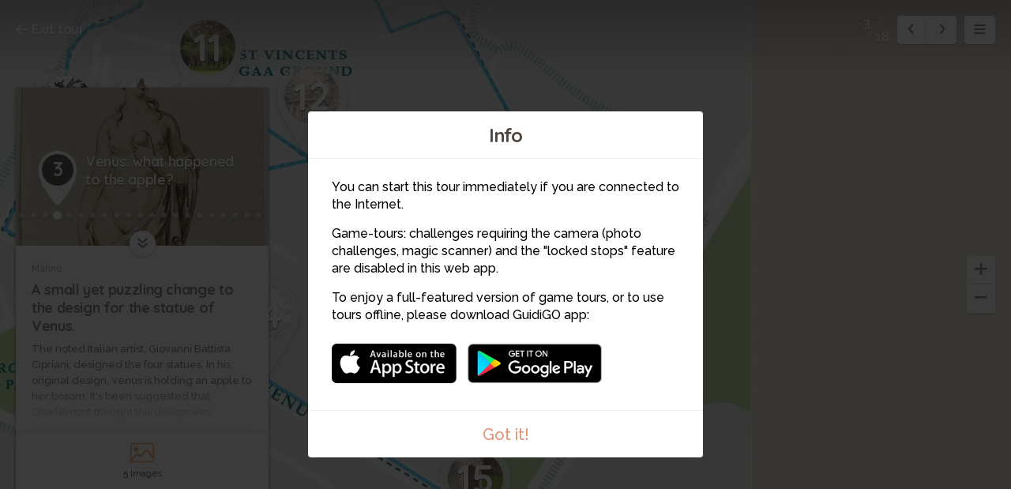

--- FILE ---
content_type: text/html; charset=utf-8
request_url: https://www.guidigo.com/Web-new/Paradise-Lost-Lord-Charlemont-s-Garden-at-Marino/pqt1S-k9uAA/stop/3/Venus-what-happened-to-the-apple
body_size: 66304
content:



<!DOCTYPE html>

<html lang="en">
<head>
    <meta charset="utf-8">
    <meta http-equiv="x-ua-compatible" content="ie=edge">
    <title>Venus: what happened to the apple?</title>
    <meta name="description" content="A small yet puzzling change to the design for the statue of Venus.">
    <meta name="viewport" content="width=device-width, initial-scale=1, maximum-scale=1">
    
    <link rel="manifest" href="/PWA/pqt1S-k9uAA/manifest.json">


<link href="/Content/webapp-new-indoor?v=cpHBCM7Ce8Mo7rlBj36HWyaQzNGyvTqIK1Q5SDHdTLY1" rel="stylesheet"/>

    <script src="/Scripts/vendor/modernizr-custom.js"></script>
    

    <!-- Google Tag Manager -->
    <script>
        (function (w, d, s, l, i) {
            w[l] = w[l] || []; w[l].push({
                'gtm.start':
                    new Date().getTime(), event: 'gtm.js'
            }); var f = d.getElementsByTagName(s)[0],
                j = d.createElement(s), dl = l != 'dataLayer' ? '&l=' + l : ''; j.async = true; j.src =
                    'https://www.googletagmanager.com/gtm.js?id=' + i + dl; f.parentNode.insertBefore(j, f);
        })(window, document, 'script', 'dataLayer', 'GTM-5VPKCB6');</script>
    <script>
        window.dataLayer = window.dataLayer || [];
        function gtag() { dataLayer.push(arguments); }
        //gtag('js', new Date());
        //gtag('config', 'UA-22671944-1');


    </script>
    <!-- End Google Tag Manager -->

</head>
<body>
    <!-- Google Tag Manager (noscript) -->
    <noscript>
        <iframe src="https://www.googletagmanager.com/ns.html?id=GTM-5VPKCB6"
                height="0" width="0" style="display:none;visibility:hidden"></iframe>
    </noscript>
    <!-- End Google Tag Manager (noscript) -->
    <div class="container">

        <div class="menu-wrap">

            <div class="tour-title">
                <img src="/Image/DownloadImageForDevice/tour_cover_35f76731-be14-4be1-85a0-c33b602046a4.jpeg/publish/300" alt="">
            </div>
            <h2 class="tour-title-text">
                Paradise Lost: Lord Charlemont&#39;s Garden at Marino
            </h2>
            <aside class="tour-author group">
                <a href="#" class="author-img">
                    <img src="/Image/DownloadImageForDevice/thumbauthor-pic6c59c76b-a314-46f6-ae90-80e882b2fadd.jpeg/publish/60" alt="">
                </a>
                <div class="author-desc">
                    <h4><a href="/author/The-OPW/axZdzilUpb1QYFKr_U1pAeYq1ZNvtVgMAUrHulQxtIbYlOiDRONrgA" itemprop="url" target="_blank">The OPW</a></h4>
                    <p class="author-desc-text" itemprop="description">
                        Ireland&#39;s National Monuments &amp; Historic Properties
                    </p>
                    <span class="a-label" style="background-color:#23A7F1">
                        Official Content
                    </span>
                </div>
            </aside>
            <nav class="menu">
                            <h3 class="section-title">Marino</h3>
    <ul class="tour-list">
            <li class="tour-list-item stop-0">
                <a href="/Web-new/Paradise-Lost-Lord-Charlemont-s-Garden-at-Marino/pqt1S-k9uAA/stop/1/Introduction-and-welcome" data-url="/Web/Paradise-Lost-Lord-Charlemont-s-Garden-at-Marino/pqt1S-k9uAA/CURRENT_MODE_VIEW/1/Introduction-and-welcome" data-index="0" class="stop-item-link">
                    <div class="sl-img" style="background-image: url('/Image/DownloadImageForDevice/stop_thumb_a0198a9c-1bcc-41ee-b57c-eb9815e7bd6f.jpeg/publish/70')">
                        1
                    </div>
                    <div class="sl-desc">
                        <div class="sl-desc-inside">
                            <h3>Introduction and welcome</h3>
                            <div class="sl-desc-meta">
                                    <span>4 min</span>
                            </div>
                        </div>
                    </div>
                </a>
            </li>
            <li class="tour-list-item stop-1">
                <a href="/Web-new/Paradise-Lost-Lord-Charlemont-s-Garden-at-Marino/pqt1S-k9uAA/stop/2/The-Casino-on-the-hill" data-url="/Web/Paradise-Lost-Lord-Charlemont-s-Garden-at-Marino/pqt1S-k9uAA/CURRENT_MODE_VIEW/2/The-Casino-on-the-hill" data-index="1" class="stop-item-link">
                    <div class="sl-img" style="background-image: url('/Image/DownloadImageForDevice/stop_thumb_1d9bdec1-5634-437e-b431-27734d96d608.jpeg/publish/70')">
                        2
                    </div>
                    <div class="sl-desc">
                        <div class="sl-desc-inside">
                            <h3>The Casino on the hill</h3>
                            <div class="sl-desc-meta">
                                    <span>4 min</span>
                            </div>
                        </div>
                    </div>
                </a>
            </li>
            <li class="tour-list-item stop-2">
                <a href="/Web-new/Paradise-Lost-Lord-Charlemont-s-Garden-at-Marino/pqt1S-k9uAA/stop/3/Venus-what-happened-to-the-apple" data-url="/Web/Paradise-Lost-Lord-Charlemont-s-Garden-at-Marino/pqt1S-k9uAA/CURRENT_MODE_VIEW/3/Venus-what-happened-to-the-apple" data-index="2" class="stop-item-link">
                    <div class="sl-img" style="background-image: url('/Image/DownloadImageForDevice/stop_thumb_1f655887-1332-4dc4-966e-f1c8ef238ec4.jpeg/publish/70')">
                        3
                    </div>
                    <div class="sl-desc">
                        <div class="sl-desc-inside">
                            <h3>Venus: what happened to the apple?</h3>
                            <div class="sl-desc-meta">
                                    <span>2 min</span>
                            </div>
                        </div>
                    </div>
                </a>
            </li>
            <li class="tour-list-item stop-3">
                <a href="/Web-new/Paradise-Lost-Lord-Charlemont-s-Garden-at-Marino/pqt1S-k9uAA/stop/4/Secret-tunnels-and-rebel-stories" data-url="/Web/Paradise-Lost-Lord-Charlemont-s-Garden-at-Marino/pqt1S-k9uAA/CURRENT_MODE_VIEW/4/Secret-tunnels-and-rebel-stories" data-index="3" class="stop-item-link">
                    <div class="sl-img" style="background-image: url('/Image/DownloadImageForDevice/stop_thumb_11791007-e944-4195-83c7-40d91712429b.jpeg/publish/70')">
                        4
                    </div>
                    <div class="sl-desc">
                        <div class="sl-desc-inside">
                            <h3>Secret tunnels and rebel stories</h3>
                            <div class="sl-desc-meta">
                                    <span>4 min</span>
                            </div>
                        </div>
                    </div>
                </a>
            </li>
            <li class="tour-list-item stop-4">
                <a href="/Web-new/Paradise-Lost-Lord-Charlemont-s-Garden-at-Marino/pqt1S-k9uAA/stop/5/The-sad-tale-of-Poor-Nep" data-url="/Web/Paradise-Lost-Lord-Charlemont-s-Garden-at-Marino/pqt1S-k9uAA/CURRENT_MODE_VIEW/5/The-sad-tale-of-Poor-Nep" data-index="4" class="stop-item-link">
                    <div class="sl-img" style="background-image: url('/Image/DownloadImageForDevice/stop_thumb_7c8de283-d97e-49fb-a64c-cf65eb40f522.jpeg/publish/70')">
                        5
                    </div>
                    <div class="sl-desc">
                        <div class="sl-desc-inside">
                            <h3>The sad tale of &#39;Poor Nep&#39;</h3>
                            <div class="sl-desc-meta">
                                    <span>3 min</span>
                            </div>
                        </div>
                    </div>
                </a>
            </li>
            <li class="tour-list-item stop-5">
                <a href="/Web-new/Paradise-Lost-Lord-Charlemont-s-Garden-at-Marino/pqt1S-k9uAA/stop/6/Peacocks-strut-and-sheep-cut-the-grass" data-url="/Web/Paradise-Lost-Lord-Charlemont-s-Garden-at-Marino/pqt1S-k9uAA/CURRENT_MODE_VIEW/6/Peacocks-strut-and-sheep-cut-the-grass" data-index="5" class="stop-item-link">
                    <div class="sl-img" style="background-image: url('/Image/DownloadImageForDevice/stop_thumb_e7cfdd6d-8beb-4f83-9470-a7742b4a8754.jpeg/publish/70')">
                        6
                    </div>
                    <div class="sl-desc">
                        <div class="sl-desc-inside">
                            <h3>Peacocks strut and sheep cut the grass</h3>
                            <div class="sl-desc-meta">
                                    <span>3 min</span>
                            </div>
                        </div>
                    </div>
                </a>
            </li>
            <li class="tour-list-item stop-6">
                <a href="/Web-new/Paradise-Lost-Lord-Charlemont-s-Garden-at-Marino/pqt1S-k9uAA/stop/7/Lex-Hortorum-%E2%80%93-the-Law-of-the-Garden" data-url="/Web/Paradise-Lost-Lord-Charlemont-s-Garden-at-Marino/pqt1S-k9uAA/CURRENT_MODE_VIEW/7/Lex-Hortorum-%E2%80%93-the-Law-of-the-Garden" data-index="6" class="stop-item-link">
                    <div class="sl-img" style="background-image: url('/Image/DownloadImageForDevice/stop_thumb_fae331fb-c4af-4aba-ac4a-a069130dff92.jpeg/publish/70')">
                        7
                    </div>
                    <div class="sl-desc">
                        <div class="sl-desc-inside">
                            <h3>Lex Hortorum – &#39;the Law of the Garden&#39;</h3>
                            <div class="sl-desc-meta">
                                    <span>4 min</span>
                            </div>
                        </div>
                    </div>
                </a>
            </li>
            <li class="tour-list-item stop-7">
                <a href="/Web-new/Paradise-Lost-Lord-Charlemont-s-Garden-at-Marino/pqt1S-k9uAA/stop/8/Plenty-of-pineapples" data-url="/Web/Paradise-Lost-Lord-Charlemont-s-Garden-at-Marino/pqt1S-k9uAA/CURRENT_MODE_VIEW/8/Plenty-of-pineapples" data-index="7" class="stop-item-link">
                    <div class="sl-img" style="background-image: url('/Image/DownloadImageForDevice/stop_thumb_5410db7b-dc34-42ec-a903-0168bd81547b.jpeg/publish/70')">
                        8
                    </div>
                    <div class="sl-desc">
                        <div class="sl-desc-inside">
                            <h3>Plenty of pineapples</h3>
                            <div class="sl-desc-meta">
                                    <span>5 min</span>
                            </div>
                        </div>
                    </div>
                </a>
            </li>
            <li class="tour-list-item stop-8">
                <a href="/Web-new/Paradise-Lost-Lord-Charlemont-s-Garden-at-Marino/pqt1S-k9uAA/stop/9/Charlemont-the-man-and-the-name" data-url="/Web/Paradise-Lost-Lord-Charlemont-s-Garden-at-Marino/pqt1S-k9uAA/CURRENT_MODE_VIEW/9/Charlemont-the-man-and-the-name" data-index="8" class="stop-item-link">
                    <div class="sl-img" style="background-image: url('/Image/DownloadImageForDevice/stop_thumb_3a048555-7514-4b36-841e-7d274dc42fa9.jpeg/publish/70')">
                        9
                    </div>
                    <div class="sl-desc">
                        <div class="sl-desc-inside">
                            <h3>Charlemont: the man and the name</h3>
                            <div class="sl-desc-meta">
                            </div>
                        </div>
                    </div>
                </a>
            </li>
            <li class="tour-list-item stop-9">
                <a href="/Web-new/Paradise-Lost-Lord-Charlemont-s-Garden-at-Marino/pqt1S-k9uAA/stop/10/Mythical-dragons" data-url="/Web/Paradise-Lost-Lord-Charlemont-s-Garden-at-Marino/pqt1S-k9uAA/CURRENT_MODE_VIEW/10/Mythical-dragons" data-index="9" class="stop-item-link">
                    <div class="sl-img" style="background-image: url('/Image/DownloadImageForDevice/stop_thumb_fae0a20a-70ce-41cd-8c35-8df9f2cb8d67.jpeg/publish/70')">
                        10
                    </div>
                    <div class="sl-desc">
                        <div class="sl-desc-inside">
                            <h3>Mythical dragons</h3>
                            <div class="sl-desc-meta">
                            </div>
                        </div>
                    </div>
                </a>
            </li>
            <li class="tour-list-item stop-10">
                <a href="/Web-new/Paradise-Lost-Lord-Charlemont-s-Garden-at-Marino/pqt1S-k9uAA/stop/11/Venerable-oak-trees" data-url="/Web/Paradise-Lost-Lord-Charlemont-s-Garden-at-Marino/pqt1S-k9uAA/CURRENT_MODE_VIEW/11/Venerable-oak-trees" data-index="10" class="stop-item-link">
                    <div class="sl-img" style="background-image: url('/Image/DownloadImageForDevice/stop_thumb_b5e1d2e9-d12a-419e-92d6-0af00b82cb42.jpeg/publish/70')">
                        11
                    </div>
                    <div class="sl-desc">
                        <div class="sl-desc-inside">
                            <h3>Venerable oak trees</h3>
                            <div class="sl-desc-meta">
                            </div>
                        </div>
                    </div>
                </a>
            </li>
            <li class="tour-list-item stop-11">
                <a href="/Web-new/Paradise-Lost-Lord-Charlemont-s-Garden-at-Marino/pqt1S-k9uAA/stop/12/The-unusual-Gothic-Room-and-Hermitage" data-url="/Web/Paradise-Lost-Lord-Charlemont-s-Garden-at-Marino/pqt1S-k9uAA/CURRENT_MODE_VIEW/12/The-unusual-Gothic-Room-and-Hermitage" data-index="11" class="stop-item-link">
                    <div class="sl-img" style="background-image: url('/Image/DownloadImageForDevice/stop_thumb_0dd39558-7fe1-4814-aca6-fea551899fc5.jpeg/publish/70')">
                        12
                    </div>
                    <div class="sl-desc">
                        <div class="sl-desc-inside">
                            <h3>The unusual Gothic Room and Hermitage</h3>
                            <div class="sl-desc-meta">
                            </div>
                        </div>
                    </div>
                </a>
            </li>
            <li class="tour-list-item stop-12">
                <a href="/Web-new/Paradise-Lost-Lord-Charlemont-s-Garden-at-Marino/pqt1S-k9uAA/stop/13/A-new-era-at-Marino" data-url="/Web/Paradise-Lost-Lord-Charlemont-s-Garden-at-Marino/pqt1S-k9uAA/CURRENT_MODE_VIEW/13/A-new-era-at-Marino" data-index="12" class="stop-item-link">
                    <div class="sl-img" style="background-image: url('/Image/DownloadImageForDevice/stop_thumb_d15ea9e0-4d41-4968-ae9d-2cc4191ff936.jpeg/publish/70')">
                        13
                    </div>
                    <div class="sl-desc">
                        <div class="sl-desc-inside">
                            <h3>A new era at Marino</h3>
                            <div class="sl-desc-meta">
                            </div>
                        </div>
                    </div>
                </a>
            </li>
            <li class="tour-list-item stop-13">
                <a href="/Web-new/Paradise-Lost-Lord-Charlemont-s-Garden-at-Marino/pqt1S-k9uAA/stop/14/Ireland%E2%80%99s-first-garden-suburb" data-url="/Web/Paradise-Lost-Lord-Charlemont-s-Garden-at-Marino/pqt1S-k9uAA/CURRENT_MODE_VIEW/14/Ireland%E2%80%99s-first-garden-suburb" data-index="13" class="stop-item-link">
                    <div class="sl-img" style="background-image: url('/Image/DownloadImageForDevice/stop_thumb_4895b4a6-87d5-464b-b193-d5874eef8114.jpeg/publish/70')">
                        14
                    </div>
                    <div class="sl-desc">
                        <div class="sl-desc-inside">
                            <h3>Ireland’s first garden suburb</h3>
                            <div class="sl-desc-meta">
                            </div>
                        </div>
                    </div>
                </a>
            </li>
            <li class="tour-list-item stop-14">
                <a href="/Web-new/Paradise-Lost-Lord-Charlemont-s-Garden-at-Marino/pqt1S-k9uAA/stop/15/Milestones-in-history" data-url="/Web/Paradise-Lost-Lord-Charlemont-s-Garden-at-Marino/pqt1S-k9uAA/CURRENT_MODE_VIEW/15/Milestones-in-history" data-index="14" class="stop-item-link">
                    <div class="sl-img" style="background-image: url('/Image/DownloadImageForDevice/stop_thumb_2d91db54-1e14-477b-b0c9-9e71ea6856b4.jpeg/publish/70')">
                        15
                    </div>
                    <div class="sl-desc">
                        <div class="sl-desc-inside">
                            <h3>Milestones in history</h3>
                            <div class="sl-desc-meta">
                            </div>
                        </div>
                    </div>
                </a>
            </li>
            <li class="tour-list-item stop-15">
                <a href="/Web-new/Paradise-Lost-Lord-Charlemont-s-Garden-at-Marino/pqt1S-k9uAA/stop/16/Charlemont-s-Marino-House" data-url="/Web/Paradise-Lost-Lord-Charlemont-s-Garden-at-Marino/pqt1S-k9uAA/CURRENT_MODE_VIEW/16/Charlemont-s-Marino-House" data-index="15" class="stop-item-link">
                    <div class="sl-img" style="background-image: url('/Image/DownloadImageForDevice/thumbstop-thumb1ecebca0-4add-46c1-8fcb-7bf815352ff5.jpeg/publish/70')">
                        16
                    </div>
                    <div class="sl-desc">
                        <div class="sl-desc-inside">
                            <h3>Charlemont&#39;s Marino House</h3>
                            <div class="sl-desc-meta">
                            </div>
                        </div>
                    </div>
                </a>
            </li>
            <li class="tour-list-item stop-16">
                <a href="/Web-new/Paradise-Lost-Lord-Charlemont-s-Garden-at-Marino/pqt1S-k9uAA/stop/17/Marino-Crescent-known-locally-as-Spite-Crescent" data-url="/Web/Paradise-Lost-Lord-Charlemont-s-Garden-at-Marino/pqt1S-k9uAA/CURRENT_MODE_VIEW/17/Marino-Crescent-known-locally-as-Spite-Crescent" data-index="16" class="stop-item-link">
                    <div class="sl-img" style="background-image: url('/Image/DownloadImageForDevice/thumbstop-thumb6b75b9da-5083-421c-b9b9-7553ddd9088f.jpeg/publish/70')">
                        17
                    </div>
                    <div class="sl-desc">
                        <div class="sl-desc-inside">
                            <h3>Marino Crescent, known locally as &#39;Spite Crescent&#39;</h3>
                            <div class="sl-desc-meta">
                            </div>
                        </div>
                    </div>
                </a>
            </li>
            <li class="tour-list-item stop-17">
                <a href="/Web-new/Paradise-Lost-Lord-Charlemont-s-Garden-at-Marino/pqt1S-k9uAA/stop/18/Original-site-of-the-main-Dragon-Gates" data-url="/Web/Paradise-Lost-Lord-Charlemont-s-Garden-at-Marino/pqt1S-k9uAA/CURRENT_MODE_VIEW/18/Original-site-of-the-main-Dragon-Gates" data-index="17" class="stop-item-link">
                    <div class="sl-img" style="background-image: url('/Image/DownloadImageForDevice/thumbstop-thumb3dd57294-65a8-428e-ae9d-6a69400746d9.jpeg/publish/70')">
                        18
                    </div>
                    <div class="sl-desc">
                        <div class="sl-desc-inside">
                            <h3>Original site of the main &#39;Dragon Gates&#39;</h3>
                            <div class="sl-desc-meta">
                            </div>
                        </div>
                    </div>
                </a>
            </li>
    </ul>

                
            </nav>
            <!-- <button class="close-button" id="close-button">Close Menu</button> -->

        </div> <!-- .menu-wrap -->

        <div class="content-wrap">

            <div class="content">

                <div class="map-container">
                    <div id="map"></div>
                    <div id="panorama-main-container" style="width:100%; height:100%">
                        <div id="panorama-container" style="width:100%; height:100%"></div>
                    </div>
                    <iframe id="sketchfab-container" style="width:100%; height:100%; display:none; position:absolute; top:0px;"></iframe>
                </div> <!-- .map-container -->

                <a href="https://guidigowebsite.azurewebsites.net:443//Tour/Dublin/Ireland/Paradise-Lost-Lord-Charlemont-s-Garden-at-Marino/pqt1S-k9uAA" class="exit-tour">
                    <svg aria-labelledby="title" class="icon-exit icon" role="img"><use xlink:href="/Content/Images/svg/svg.svg#exit" xmlns:xlink="http://www.w3.org/1999/xlink"></use></svg>
                    Exit tour
                </a>

                <div class="stop-meta">
                    <div class="stop-meta-item stop-meta-nums dn">
                        <span class="stop-meta-curr">2</span>
                        <span class="stop-meta-tot">18</span>
                    </div>
                    <div class="stop-meta-item stop-meta-switch">
                        <a href="#" class="stop-meta-arr stop-meta-arr-left">
                            <svg aria-labelledby="title" class="icon-left-mini icon" role="img"><use xlink:href="/Content/Images/svg/svg.svg#left-mini" xmlns:xlink="http://www.w3.org/1999/xlink"></use></svg>
                        </a>
                        <a href="#" class="stop-meta-arr stop-meta-arr-right">
                            <svg aria-labelledby="title" class="icon-right-mini icon" role="img"><use xlink:href="/Content/Images/svg/svg.svg#right-mini" xmlns:xlink="http://www.w3.org/1999/xlink"></use></svg>
                        </a>
                    </div>
                    <a href="#" class="stop-meta-item stop-meta-menu">
                        <svg aria-labelledby="title" class="icon-hamburger icon" role="img"><use xlink:href="/Content/Images/svg/svg.svg#hamburger" xmlns:xlink="http://www.w3.org/1999/xlink"></use></svg>
                    </a>
                </div>

                <div class="map-zoom" style="z-index:2;">
                    <a href="#" class="map-zoom-link map-zoom-plus">
                        <svg aria-labelledby="title" class="icon-plus icon" role="img"><use xlink:href="/Content/Images/svg/svg.svg#plus" xmlns:xlink="http://www.w3.org/1999/xlink"></use></svg>
                    </a>
                    <a href="#" class="map-zoom-link map-zoom-minus">
                        <svg aria-labelledby="title" class="icon-minus icon" role="img"><use xlink:href="/Content/Images/svg/svg.svg#minus" xmlns:xlink="http://www.w3.org/1999/xlink"></use></svg>
                    </a>
                </div>


                    <div class="map-control">

                        <a href="#" class="map-control-item map-control-map" style="display:none">
                            <svg aria-labelledby="title" class="icon-map icon" role="img"><use xlink:href="/Content/Images/svg/svg.svg#map" xmlns:xlink="http://www.w3.org/1999/xlink"></use></svg>
                        </a>
                        <a href="#" class="map-control-item map-control-sat" style="display:none">
                            <svg aria-labelledby="title" class="icon-sat icon" role="img"><use xlink:href="/Content/Images/svg/svg.svg#sat" xmlns:xlink="http://www.w3.org/1999/xlink"></use></svg>
                        </a>
                        <a href="#" class="map-control-item map-control-street" style="display:none">
                            <svg aria-labelledby="title" class="icon-street icon" role="img"><use xlink:href="/Content/Images/svg/svg.svg#street" xmlns:xlink="http://www.w3.org/1999/xlink"></use></svg>
                        </a>
                        <a href="#" class="map-control-item map-control-center" style="display:none">
                            <svg aria-labelledby="title" class="icon-center icon" role="img"><use xlink:href="/Content/Images/svg/svg.svg#center" xmlns:xlink="http://www.w3.org/1999/xlink"></use></svg>
                        </a>

                    </div>

                <div class="overlay overlay-images">

                    <div class="overlay-content">

                            <div class="overlay-controls">
        <a href="#" class="slider-left slider-images-left">
            <svg aria-labelledby="title" class="icon-left icon" role="img"><use xlink:href="/Content/Images/svg/svg.svg#left" xmlns:xlink="http://www.w3.org/1999/xlink"></use></svg>

        </a>
        <a href="#" class="slider-right slider-images-right">
            <svg aria-labelledby="title" class="icon-right icon" role="img"><use xlink:href="/Content/Images/svg/svg.svg#right" xmlns:xlink="http://www.w3.org/1999/xlink"></use></svg>
        </a>
        <a href="#" class="overlay-close overlay-images-close">
            <svg aria-labelledby="title" class="icon-close icon" role="img"><use xlink:href="/Content/Images/svg/svg.svg#close" xmlns:xlink="http://www.w3.org/1999/xlink"></use></svg>
        </a>
    </div>


                        <div class="overlay-slider">

                            <div class="overlay-slider-images">

                                <ul>
                                    <li></li>
                                </ul>

                            </div>

                        </div>

                    </div>

                </div>

                <div class="overlay overlay-panoramas">

                    <div class="overlay-content">

                            <div class="overlay-controls">
        <a href="#" class="slider-left slider-panoramas-left">
            <svg aria-labelledby="title" class="icon-left icon" role="img"><use xlink:href="/Content/Images/svg/svg.svg#left" xmlns:xlink="http://www.w3.org/1999/xlink"></use></svg>

        </a>
        <a href="#" class="slider-right slider-panoramas-right">
            <svg aria-labelledby="title" class="icon-right icon" role="img"><use xlink:href="/Content/Images/svg/svg.svg#right" xmlns:xlink="http://www.w3.org/1999/xlink"></use></svg>
        </a>
        <a href="#" class="overlay-close overlay-panoramas-close">
            <svg aria-labelledby="title" class="icon-close icon" role="img"><use xlink:href="/Content/Images/svg/svg.svg#close" xmlns:xlink="http://www.w3.org/1999/xlink"></use></svg>
        </a>
    </div>


                        <div class="overlay-slider">

                            <div class="overlay-slider-panoramas">

                                <ul>
                                    <li>
                                    </li>
                                </ul>

                            </div>

                        </div>

                    </div>

                </div>

                <div class="overlay overlay-videos">

                    <div class="overlay-content">

                            <div class="overlay-controls">
        <a href="#" class="slider-left slider-videos-left">
            <svg aria-labelledby="title" class="icon-left icon" role="img"><use xlink:href="/Content/Images/svg/svg.svg#left" xmlns:xlink="http://www.w3.org/1999/xlink"></use></svg>

        </a>
        <a href="#" class="slider-right slider-videos-right">
            <svg aria-labelledby="title" class="icon-right icon" role="img"><use xlink:href="/Content/Images/svg/svg.svg#right" xmlns:xlink="http://www.w3.org/1999/xlink"></use></svg>
        </a>
        <a href="#" class="overlay-close overlay-videos-close">
            <svg aria-labelledby="title" class="icon-close icon" role="img"><use xlink:href="/Content/Images/svg/svg.svg#close" xmlns:xlink="http://www.w3.org/1999/xlink"></use></svg>
        </a>
    </div>



                        <div class="overlay-slider">

                            <div class="overlay-slider-videos">

                                <ul>
                                    <li></li>
                                </ul>

                            </div>

                        </div>

                    </div>

                </div>
                <div class="overlay overlay-challenges one">
                    <div class="overlay-content" style="display: flex; align-items: center; justify-content: center;bottom:0px">
                        <div class="overlay-controls">
                            <a href="#" class="overlay-close overlay-challenges-close">
                                <svg aria-labelledby="title" class="icon-close icon" role="img"><use xlink:href="/Content/Images/svg/svg.svg#close" xmlns:xlink="http://www.w3.org/1999/xlink"></use></svg>
                            </a>
                        </div>
                        <iframe class="iframe-challenge" data-url="//app.guidigo.com/" style="width: 90%; height: 80%; max-width:624px; display: block; background-color: white; margin: 0 auto;" frameborder="0">
                        </iframe>

                    </div>

                </div>

                <div class="stop-card animated" style="display:none">

                    <a href="#" class="stop-card-expand">
                        <svg aria-labelledby="title" class="icon-expand icon" role="img"><use xlink:href="/Content/Images/svg/svg.svg#expand" xmlns:xlink="http://www.w3.org/1999/xlink"></use></svg>
                    </a>

                    <div class="stop-card-container">
                        <div class="stop-card-content">
                            <div class="stop-card-header">
                                <img src="" alt="" class="stop-card-thumb">
                                <div class="stop-card-info">
                                    <span class="stop-card-pointer">
                                        <b></b>
                                    </span>
                                    <span class="stop-card-title">
                                        <span></span>
                                    </span>
                                </div>
                            </div>
                            <div class="stop-card-text-container">
                                <article class="stop-card-text stop-card-text-content">
                                    <span class="stop-card-distance">a</span>
                                    <span class="stop-card-address">a</span>
                                    <h3 class="stop-card-subtitle">a</h3>
                                    <div class="stop-card-desc">
                                        aa
                                    </div>
                                </article>
                                <article class="stop-card-loading stop-card-text dn">
                                    <div class="timeline-wrapper">
                                        <div class="timeline-item">
                                            <div class="animated-background">
                                                <div class="background-masker mask-top"></div>
                                                <div class="background-masker mask-top-2"></div>
                                                <div class="background-masker mask-top-3"></div>
                                                <div class="background-masker mask-top-4"></div>
                                                <div class="background-masker mask-top-5"></div>
                                                <div class="background-masker mask-text-1"></div>
                                                <div class="background-masker mask-text-1b"></div>
                                                <div class="background-masker mask-text-2"></div>
                                                <div class="background-masker mask-text-2b"></div>
                                                <div class="background-masker mask-text-3"></div>
                                                <div class="background-masker mask-text-3b"></div>
                                                <div class="background-masker mask-text-4"></div>
                                                <div class="background-masker mask-text-4b"></div>
                                                <div class="background-masker mask-text-5"></div>
                                                <div class="background-masker mask-text-6"></div>
                                                <div class="background-masker mask-text-7"></div>
                                            </div> <!-- .animated-background -->
                                        </div> <!-- .timeline-wrapper -->
                                    </div> <!-- .timeline-item -->
                                </article>
                            </div>
                            <ul class="stop-card-links">
                                <li class="col-1-2">
                                    <a href="#" class="stop-link-images">
                                        <span class="stop-link-img">
                                            <svg aria-labelledby="title" class="icon-images icon" role="img"><use xlink:href="/Content/Images/svg/svg.svg#images" xmlns:xlink="http://www.w3.org/1999/xlink"></use></svg>
                                        </span>
                                        <span class="stop-link-title">
                                            <label class="label-count">0</label> <label class="label-singular">Image</label><label class="label-plural">Images</label>
                                        </span>
                                    </a>
                                </li>
                                <li class="col-1-2">
                                    <a href="#" class="stop-link-panoramas">
                                        <span class="stop-link-img">
                                            <svg aria-labelledby="title" class="icon-panorama icon" role="img"><use xlink:href="/Content/Images/svg/svg.svg#panorama" xmlns:xlink="http://www.w3.org/1999/xlink"></use></svg>
                                        </span>
                                        <span class="stop-link-title">
                                            <label class="label-count">0</label> <label class="label-singular">Panorama</label><label class="label-plural">Panoramas</label>
                                        </span>
                                    </a>
                                </li>
                                <li class="col-1-4">
                                    <a href="#" class="stop-link-videos">
                                        <span class="stop-link-img">
                                            <svg aria-labelledby="title" class="icon-videos icon" role="img"><use xlink:href="/Content/Images/svg/svg.svg#videos" xmlns:xlink="http://www.w3.org/1999/xlink"></use></svg>
                                        </span>
                                        <span class="stop-link-title">
                                            <label class="label-count">0</label> <label class="label-singular">Video</label><label class="label-plural">Videos</label>
                                        </span>
                                    </a>
                                </li>
                                <li class="col-1-4">
                                    <a href="#" class="stop-link-challenges">
                                        <span class="stop-link-img">
                                            <svg aria-labelledby="title" class="icon-challenges icon" role="img"><use xlink:href="/Content/Images/svg/svg.svg#challenges" xmlns:xlink="http://www.w3.org/1999/xlink"></use></svg>
                                        </span>
                                        <span class="stop-link-title">
                                            <label class="label-count">0</label> <label class="label-singular">Challenge</label><label class="label-plural">Challenges</label>
                                        </span>
                                    </a>
                                </li>
                            </ul>
                        </div>
                    </div>
                    <div class="audio-player no-audio">

                        <h3 class="no-audio-title"></h3>
                        <p class="no-audio-subtitle"></p>

                    </div>

                    <div class="audio-player with-audio">

                        <div id="jquery_jplayer_1" class="jp-jplayer"></div>
                        <div id="jp_container_1" class="jp-audio" role="application" aria-label="media player">
                            <div class="jp-type-single">
                                <div class="jp-gui jp-interface">
                                    <div class="jp-controls">
                                        <a class="jp-play play-container" role="button" tabindex="0">
                                            <span class="play-btn">
                                                <span class="pause-btn"></span>
                                            </span>
                                        </a>
                                    </div>
                                    <div class="player-title">

                                    </div>
                                    <div class="jp-time-holder player-time-holder">
                                        <div class="jp-current-time player-time-current" role="timer" aria-label="time">&nbsp;</div>
                                        <div class="jp-duration player-time-duration" role="timer" aria-label="duration">&nbsp;</div>
                                    </div>
                                    <div class="jp-progress player-progress">
                                        <div class="jp-seek-bar">
                                            <div class="jp-play-bar"></div>
                                        </div>
                                        
                                    </div>
                                    
                                </div>
                                
                            </div>
                        </div>

                    </div>

                </div> <!-- .stop-card -->
                <img src="/Content/Images/svg/guidigo-logo.svg" class="guidigo-logo">
            </div> <!-- .content -->

        </div> <!-- .content-wrap -->
        
        <div id="modal-intro" class="modal modal-no-x zoom-anim-dialog mfp-hide">
            <h2 class="modal-title">
                Info
            </h2>
            <div class="modal-content">
                <div class="modal-info">
<p>You can start this tour immediately if you are connected to the Internet.</p>
<p>Game-tours: challenges requiring the camera (photo challenges, magic scanner) and the "locked stops" feature are disabled in this web app.</p>
<p>To enjoy a full-featured version of game tours, or to use tours offline, please download GuidiGO app:</p>                    <a href="https://itunes.apple.com/app/guidigo/id540673423?mt=8" class="itunes-link store-link"><img src="/Content/Images/png/app-store.png"></a>
                    <a href="https://play.google.com/store/apps/details?id=com.guidigo" class="googleplay-link store-link"><img src="/Content/Images/png/google-play.png"></a>
                </div>
            </div>
            <a href="#" class="modal-end modal-close">
                Got it!
            </a>
        </div> <!-- .md-modal -->

        <div class="notification-container">
            <div class="notification">
                There is no Street View for this place.
            </div>
        </div>
        <div class="dn">
            <a href="#" class="image-dot-notification image-dot-notification-template">
                Show image
            </a>
        </div>

        <div class="mobile-credits">
            <div class="mc-inside">
                <h5 class="mc-title">Credits:</h5>
                <p class="mc-content">Lorem ipsum dolor sit amet.</p>
            </div>
        </div>
    </div> <!-- .container -->
    <script>var strMessageGeolocationError = "Turn on Location Services to allow \GuidiGO\ to determine your location.";</script>

    <script>


        var guidigo = {
            baseUrl: '/',
            imageUrl: function (image, size, type) {
                if ($.jPlayer.platform.mobile)
                    size = size/2;

                return '/Image/DownloadImageForDevice/' + image + "/" + (type ? type : "thumb") + "/" + size;
            },
            panoTilesUrl: function(image){
                return "https://guidigo.blob.core.windows.net/panoramas-tiles/" + image + "/";
            },
            videoUrl: function (video) {
                return '/Blob/Video/' + video;
            },
            onloadStop : 2,
            tourId: 'pqt1S-k9uAA'
            , tourName: 'Paradise Lost: Lord Charlemont\'s Garden at Marino'
            , tourNameUrl: 'Paradise-Lost-Lord-Charlemont-s-Garden-at-Marino'
            , mode: 'stop'
            , panoMode: 'image'
            , demo: false
            , map : {
                mapType: 'custom',
                isStopHidden: false, // false,
                withRoute: true,
                stops: [],
                waypoints: [],
                maps: [],
                mode: 'Stop',
                streeviewMode: Modernizr.webgl ? "webgl" : 'html5'
            }
            , lang: "en"
        };

        guidigo.map.waypoints = [{"waypointID":173232,"encryptLinkID":"MlPNpO2S7j4","encryptMapID":"1rprco2-e00","linkID":106683,"linkTo":"stop","order":100,"latitude":0.0,"longitude":0.0,"x":0.61068534851074219,"y":0.37643047542797881,"mapID":4724},{"waypointID":173233,"encryptLinkID":"bkRQ46rMxNM","encryptMapID":"1rprco2-e00","linkID":106684,"linkTo":"stop","order":200,"latitude":0.0,"longitude":0.0,"x":0.60553550720214833,"y":0.3751300319672507,"mapID":4724},{"waypointID":173234,"encryptLinkID":"jlKItLHxRBI","encryptMapID":"1rprco2-e00","linkID":106685,"linkTo":"stop","order":300,"latitude":0.0,"longitude":0.0,"x":0.60811042785644531,"y":0.38683402632218833,"mapID":4724},{"waypointID":173235,"encryptLinkID":"K3WqJ1kAr78","encryptMapID":"1rprco2-e00","linkID":106686,"linkTo":"stop","order":400,"latitude":0.0,"longitude":0.0,"x":0.60167312622070312,"y":0.381632250164603,"mapID":4724},{"waypointID":173236,"encryptLinkID":"AQelluXgqJ4","encryptMapID":"1rprco2-e00","linkID":106687,"linkTo":"stop","order":500,"latitude":0.0,"longitude":0.0,"x":0.61948299407958973,"y":0.37025336979029122,"mapID":4724},{"waypointID":173237,"encryptLinkID":"Mfy24V5Lm7A","encryptMapID":"1rprco2-e00","linkID":106688,"linkTo":"stop","order":600,"latitude":0.0,"longitude":0.0,"x":0.62699317932128906,"y":0.3231123691178156,"mapID":4724},{"waypointID":173238,"encryptLinkID":"sYr4SLXH_xc","encryptMapID":"1rprco2-e00","linkID":106689,"linkTo":"stop","order":700,"latitude":0.0,"longitude":0.0,"x":0.65660476684570312,"y":0.33741721140231973,"mapID":4724},{"waypointID":173248,"encryptLinkID":"","encryptMapID":"1rprco2-e00","linkID":null,"linkTo":null,"order":701,"latitude":0.0,"longitude":0.0,"x":0.68106651306152344,"y":0.31986127023014155,"mapID":4724},{"waypointID":173245,"encryptLinkID":"","encryptMapID":"1rprco2-e00","linkID":null,"linkTo":null,"order":702,"latitude":0.0,"longitude":0.0,"x":0.70209503173828125,"y":0.30295556592146677,"mapID":4724},{"waypointID":173247,"encryptLinkID":"","encryptMapID":"1rprco2-e00","linkID":null,"linkTo":null,"order":703,"latitude":0.0,"longitude":0.0,"x":0.69179534912109375,"y":0.29255206396059708,"mapID":4724},{"waypointID":173244,"encryptLinkID":"","encryptMapID":"1rprco2-e00","linkID":null,"linkTo":null,"order":704,"latitude":0.0,"longitude":0.0,"x":0.68063735961914062,"y":0.28865075239655,"mapID":4724},{"waypointID":173243,"encryptLinkID":"","encryptMapID":"1rprco2-e00","linkID":null,"linkTo":null,"order":705,"latitude":0.0,"longitude":0.0,"x":0.66475868225097656,"y":0.28409922340095972,"mapID":4724},{"waypointID":173242,"encryptLinkID":"","encryptMapID":"1rprco2-e00","linkID":null,"linkTo":null,"order":706,"latitude":0.0,"longitude":0.0,"x":0.6488800048828125,"y":0.27889747752013472,"mapID":4724},{"waypointID":173241,"encryptLinkID":"","encryptMapID":"1rprco2-e00","linkID":null,"linkTo":null,"order":707,"latitude":0.0,"longitude":0.0,"x":0.63300132751464844,"y":0.27369573329628227,"mapID":4724},{"waypointID":173240,"encryptLinkID":"","encryptMapID":"1rprco2-e00","linkID":null,"linkTo":null,"order":708,"latitude":0.0,"longitude":0.0,"x":0.6145477294921875,"y":0.23793378757033179,"mapID":4724},{"waypointID":173239,"encryptLinkID":"9U5uL3btn1U","encryptMapID":"1rprco2-e00","linkID":106690,"linkTo":"stop","order":800,"latitude":0.0,"longitude":0.0,"x":0.5767822265625,"y":0.13715058031345528,"mapID":4724},{"waypointID":173252,"encryptLinkID":"","encryptMapID":"1rprco2-e00","linkID":null,"linkTo":null,"order":801,"latitude":0.0,"longitude":0.0,"x":0.57206153869628906,"y":0.13064846253717743,"mapID":4724},{"waypointID":173251,"encryptLinkID":"","encryptMapID":"1rprco2-e00","linkID":null,"linkTo":null,"order":802,"latitude":0.0,"longitude":0.0,"x":0.53687095642089844,"y":0.15015482513653267,"mapID":4724},{"waypointID":173253,"encryptLinkID":"","encryptMapID":"1rprco2-e00","linkID":null,"linkTo":null,"order":803,"latitude":0.0,"longitude":0.0,"x":0.50897598266601562,"y":0.062376418798263056,"mapID":4724},{"waypointID":173250,"encryptLinkID":"","encryptMapID":"1rprco2-e00","linkID":null,"linkTo":null,"order":804,"latitude":0.0,"longitude":0.0,"x":0.49180984497070312,"y":0.050672676388362148,"mapID":4724},{"waypointID":173254,"encryptLinkID":"","encryptMapID":"1rprco2-e00","linkID":null,"linkTo":null,"order":805,"latitude":0.0,"longitude":0.0,"x":0.44803619384765625,"y":0.038318738050142409,"mapID":4724},{"waypointID":173255,"encryptLinkID":"","encryptMapID":"1rprco2-e00","linkID":null,"linkTo":null,"order":806,"latitude":0.0,"longitude":0.0,"x":0.42786598205566395,"y":0.041569773252991826,"mapID":4724},{"waypointID":173249,"encryptLinkID":"5NLhiujadbo","encryptMapID":"1rprco2-e00","linkID":106691,"linkTo":"stop","order":900,"latitude":0.0,"longitude":0.0,"x":0.40812492370605469,"y":0.055224130465239996,"mapID":4724},{"waypointID":173259,"encryptLinkID":"","encryptMapID":"1rprco2-e00","linkID":null,"linkTo":null,"order":901,"latitude":0.0,"longitude":0.0,"x":0.39739608764648438,"y":0.064327043597334765,"mapID":4724},{"waypointID":173258,"encryptLinkID":"","encryptMapID":"1rprco2-e00","linkID":null,"linkTo":null,"order":902,"latitude":0.0,"longitude":0.0,"x":0.39010047912597645,"y":0.10854128558493781,"mapID":4724},{"waypointID":173260,"encryptLinkID":"","encryptMapID":"1rprco2-e00","linkID":null,"linkTo":null,"order":903,"latitude":0.0,"longitude":0.0,"x":0.37937164306640625,"y":0.12739740481807316,"mapID":4724},{"waypointID":173257,"encryptLinkID":"","encryptMapID":"1rprco2-e00","linkID":null,"linkTo":null,"order":904,"latitude":0.0,"longitude":0.0,"x":0.36177635192871094,"y":0.1417020708322525,"mapID":4724},{"waypointID":173262,"encryptLinkID":"","encryptMapID":"1rprco2-e00","linkID":null,"linkTo":null,"order":905,"latitude":0.0,"longitude":0.0,"x":0.350189208984375,"y":0.14690376277926398,"mapID":4724},{"waypointID":173261,"encryptLinkID":"","encryptMapID":"1rprco2-e00","linkID":null,"linkTo":null,"order":906,"latitude":0.0,"longitude":0.0,"x":0.33774375915527344,"y":0.16771057497352881,"mapID":4724},{"waypointID":173265,"encryptLinkID":"","encryptMapID":"1rprco2-e00","linkID":null,"linkTo":null,"order":907,"latitude":0.0,"longitude":0.0,"x":0.33602714538574219,"y":0.19566977690714027,"mapID":4724},{"waypointID":173266,"encryptLinkID":"","encryptMapID":"1rprco2-e00","linkID":null,"linkTo":null,"order":908,"latitude":0.0,"longitude":0.0,"x":0.33516883850097645,"y":0.21062472090875328,"mapID":4724},{"waypointID":173263,"encryptLinkID":"","encryptMapID":"1rprco2-e00","linkID":null,"linkTo":null,"order":909,"latitude":0.0,"longitude":0.0,"x":0.336456298828125,"y":0.22688011181927348,"mapID":4724},{"waypointID":173264,"encryptLinkID":"","encryptMapID":"1rprco2-e00","linkID":null,"linkTo":null,"order":910,"latitude":0.0,"longitude":0.0,"x":0.313282012939453,"y":0.26914420846912224,"mapID":4724},{"waypointID":173256,"encryptLinkID":"2dHtZbls4Ys","encryptMapID":"1rprco2-e00","linkID":106692,"linkTo":"stop","order":1000,"latitude":0.0,"longitude":0.0,"x":0.33602714538574219,"y":0.276946823241369,"mapID":4724},{"waypointID":173269,"encryptLinkID":"","encryptMapID":"1rprco2-e00","linkID":null,"linkTo":null,"order":1001,"latitude":0.0,"longitude":0.0,"x":0.36520957946777344,"y":0.26849399074145008,"mapID":4724},{"waypointID":173268,"encryptLinkID":"","encryptMapID":"1rprco2-e00","linkID":null,"linkTo":null,"order":1002,"latitude":0.0,"longitude":0.0,"x":0.37379264831542969,"y":0.21582644409029694,"mapID":4724},{"waypointID":173267,"encryptLinkID":"9cGcRvk65ao","encryptMapID":"1rprco2-e00","linkID":106693,"linkTo":"stop","order":1100,"latitude":0.0,"longitude":0.0,"x":0.42400360107421875,"y":0.22427924809825295,"mapID":4724},{"waypointID":173271,"encryptLinkID":"","encryptMapID":"1rprco2-e00","linkID":null,"linkTo":null,"order":1101,"latitude":0.0,"longitude":0.0,"x":0.45061111450195312,"y":0.23143162439884035,"mapID":4724},{"waypointID":173270,"encryptLinkID":"pj7eVpqfAYw","encryptMapID":"1rprco2-e00","linkID":106694,"linkTo":"stop","order":1200,"latitude":0.0,"longitude":0.0,"x":0.48837661743164062,"y":0.26979442622300975,"mapID":4724},{"waypointID":173275,"encryptLinkID":"","encryptMapID":"1rprco2-e00","linkID":null,"linkTo":null,"order":1201,"latitude":0.0,"longitude":0.0,"x":0.46091079711914062,"y":0.27889747752013472,"mapID":4724},{"waypointID":173274,"encryptLinkID":"","encryptMapID":"1rprco2-e00","linkID":null,"linkTo":null,"order":1202,"latitude":0.0,"longitude":0.0,"x":0.44331550598144531,"y":0.27174507964201378,"mapID":4724},{"waypointID":173273,"encryptLinkID":"","encryptMapID":"1rprco2-e00","linkID":null,"linkTo":null,"order":1203,"latitude":0.0,"longitude":0.0,"x":0.44074058532714844,"y":0.32831412860064413,"mapID":4724},{"waypointID":173276,"encryptLinkID":"","encryptMapID":"1rprco2-e00","linkID":null,"linkTo":null,"order":1204,"latitude":0.0,"longitude":0.0,"x":0.4085540771484375,"y":0.28930097092685436,"mapID":4724},{"waypointID":173272,"encryptLinkID":"wKhsh_U_mJ4","encryptMapID":"1rprco2-e00","linkID":106695,"linkTo":"stop","order":1300,"latitude":0.0,"longitude":0.0,"x":0.38709640502929676,"y":0.27824725940130257,"mapID":4724},{"waypointID":173281,"encryptLinkID":"","encryptMapID":"1rprco2-e00","linkID":null,"linkTo":null,"order":1301,"latitude":0.0,"longitude":0.0,"x":0.36134719848632812,"y":0.27889746427536011,"mapID":4724},{"waypointID":173282,"encryptLinkID":"","encryptMapID":"1rprco2-e00","linkID":null,"linkTo":null,"order":1302,"latitude":0.0,"longitude":0.0,"x":0.33259391784667969,"y":0.28409922340095972,"mapID":4724},{"waypointID":173280,"encryptLinkID":"","encryptMapID":"1rprco2-e00","linkID":null,"linkTo":null,"order":1303,"latitude":0.0,"longitude":0.0,"x":0.31499862670898438,"y":0.28084813203190018,"mapID":4724},{"waypointID":173278,"encryptLinkID":"","encryptMapID":"1rprco2-e00","linkID":null,"linkTo":null,"order":1304,"latitude":0.0,"longitude":0.0,"x":0.29826164245605469,"y":0.3348163366317749,"mapID":4724},{"waypointID":173279,"encryptLinkID":"","encryptMapID":"1rprco2-e00","linkID":null,"linkTo":null,"order":1305,"latitude":0.0,"longitude":0.0,"x":0.37851333618164062,"y":0.41089225919103656,"mapID":4724},{"waypointID":173277,"encryptLinkID":"Gk02p5HuVMI","encryptMapID":"1rprco2-e00","linkID":106696,"linkTo":"stop","order":1400,"latitude":0.0,"longitude":0.0,"x":0.45833587646484375,"y":0.474614201946717,"mapID":4724},{"waypointID":173284,"encryptLinkID":"","encryptMapID":"1rprco2-e00","linkID":null,"linkTo":null,"order":1401,"latitude":0.0,"longitude":0.0,"x":0.60381889343261719,"y":0.61506317414374,"mapID":4724},{"waypointID":173285,"encryptLinkID":"","encryptMapID":"1rprco2-e00","linkID":null,"linkTo":null,"order":1402,"latitude":0.0,"longitude":0.0,"x":0.60381889343261719,"y":0.62741751616169461,"mapID":4724},{"waypointID":173283,"encryptLinkID":"zDQFKu8D3Qk","encryptMapID":"1rprco2-e00","linkID":106697,"linkTo":"stop","order":1500,"latitude":0.0,"longitude":0.0,"x":0.58922767639160156,"y":0.62806774482411387,"mapID":4724},{"waypointID":173286,"encryptLinkID":"apfVdLjb9XA","encryptMapID":"1rprco2-e00","linkID":106698,"linkTo":"stop","order":1600,"latitude":0.0,"longitude":0.0,"x":0.47507286071777344,"y":0.69764228409951734,"mapID":4724},{"waypointID":173288,"encryptLinkID":"","encryptMapID":"1rprco2-e00","linkID":null,"linkTo":null,"order":1601,"latitude":0.0,"longitude":0.0,"x":0.57935714721679676,"y":0.63912163410971023,"mapID":4724},{"waypointID":173287,"encryptLinkID":"3c7th4YaI7I","encryptMapID":"1rprco2-e00","linkID":106699,"linkTo":"stop","order":1700,"latitude":0.0,"longitude":0.0,"x":0.54545402526855458,"y":0.877106085951422,"mapID":4724},{"waypointID":173289,"encryptLinkID":"5OaDgBsgwI8","encryptMapID":"1rprco2-e00","linkID":106700,"linkTo":"stop","order":1800,"latitude":0.0,"longitude":0.0,"x":0.40640830993652344,"y":0.93562698741814621,"mapID":4724}];;
        guidigo.map.stops = [{"StopID":106683,"EncryptStopID":"MlPNpO2S7j4","Name":"Introduction and welcome","Latitude":0.0,"Longitude":0.0,"MapID":4724,"X":0.61068534851074219,"Y":0.37643047542797881,"StopOrder":1,"Thumbnail":"stop_thumb_a0198a9c-1bcc-41ee-b57c-eb9815e7bd6f.jpeg","HasAudio":true,"Duration":"3 min","Presentation":"Welcome to the Casino at Marino. Meet your guide, for an outline of our tou...","StopNameUrl":"Introduction-and-welcome","PanoHeading":null,"PanoAltitude":null,"PanoLatitude":null,"PanoLongitude":null,"PanoPitch":null,"PanoZoom":null,"PanoType":null,"PanoFile":null},{"StopID":106684,"EncryptStopID":"bkRQ46rMxNM","Name":"The Casino on the hill","Latitude":0.0,"Longitude":0.0,"MapID":4724,"X":0.60553550720214833,"Y":0.3751300319672507,"StopOrder":2,"Thumbnail":"stop_thumb_1d9bdec1-5634-437e-b431-27734d96d608.jpeg","HasAudio":true,"Duration":"3 min","Presentation":"Casino means 'little house', yet this casino is deceptively big.","StopNameUrl":"The-Casino-on-the-hill","PanoHeading":null,"PanoAltitude":null,"PanoLatitude":null,"PanoLongitude":null,"PanoPitch":null,"PanoZoom":null,"PanoType":null,"PanoFile":null},{"StopID":106685,"EncryptStopID":"jlKItLHxRBI","Name":"Venus: what happened to the apple?","Latitude":0.0,"Longitude":0.0,"MapID":4724,"X":0.60811042785644531,"Y":0.38683402632218833,"StopOrder":3,"Thumbnail":"stop_thumb_1f655887-1332-4dc4-966e-f1c8ef238ec4.jpeg","HasAudio":true,"Duration":"2 min","Presentation":"A small yet puzzling change to the design for the statue of Venus.","StopNameUrl":"Venus-what-happened-to-the-apple","PanoHeading":null,"PanoAltitude":null,"PanoLatitude":null,"PanoLongitude":null,"PanoPitch":null,"PanoZoom":null,"PanoType":null,"PanoFile":null},{"StopID":106686,"EncryptStopID":"K3WqJ1kAr78","Name":"Secret tunnels and rebel stories","Latitude":0.0,"Longitude":0.0,"MapID":4724,"X":0.60167312622070312,"Y":0.381632250164603,"StopOrder":4,"Thumbnail":"stop_thumb_11791007-e944-4195-83c7-40d91712429b.jpeg","HasAudio":true,"Duration":"3 min","Presentation":"Did this tunnel go 500 metres to Marino House? Did the rebels use it from 1...","StopNameUrl":"Secret-tunnels-and-rebel-stories","PanoHeading":null,"PanoAltitude":null,"PanoLatitude":null,"PanoLongitude":null,"PanoPitch":null,"PanoZoom":null,"PanoType":null,"PanoFile":null},{"StopID":106687,"EncryptStopID":"AQelluXgqJ4","Name":"The sad tale of 'Poor Nep'","Latitude":0.0,"Longitude":0.0,"MapID":4724,"X":0.61948299407958973,"Y":0.37025336979029122,"StopOrder":5,"Thumbnail":"stop_thumb_7c8de283-d97e-49fb-a64c-cf65eb40f522.jpeg","HasAudio":true,"Duration":"2 min","Presentation":"Did Byron write this poetic memorial for a family pet called Neptune?","StopNameUrl":"The-sad-tale-of-Poor-Nep","PanoHeading":null,"PanoAltitude":null,"PanoLatitude":null,"PanoLongitude":null,"PanoPitch":null,"PanoZoom":null,"PanoType":null,"PanoFile":null},{"StopID":106688,"EncryptStopID":"Mfy24V5Lm7A","Name":"Peacocks strut and sheep cut the grass","Latitude":0.0,"Longitude":0.0,"MapID":4724,"X":0.62699317932128906,"Y":0.3231123691178156,"StopOrder":6,"Thumbnail":"stop_thumb_e7cfdd6d-8beb-4f83-9470-a7742b4a8754.jpeg","HasAudio":true,"Duration":"2 min","Presentation":"A parkland paradise, with \"plenty of peacocks and several kinds of foreign ...","StopNameUrl":"Peacocks-strut-and-sheep-cut-the-grass","PanoHeading":null,"PanoAltitude":null,"PanoLatitude":null,"PanoLongitude":null,"PanoPitch":null,"PanoZoom":null,"PanoType":null,"PanoFile":null},{"StopID":106689,"EncryptStopID":"sYr4SLXH_xc","Name":"Lex Hortorum – 'the Law of the Garden'","Latitude":0.0,"Longitude":0.0,"MapID":4724,"X":0.65660476684570312,"Y":0.33741721140231973,"StopOrder":7,"Thumbnail":"stop_thumb_fae331fb-c4af-4aba-ac4a-a069130dff92.jpeg","HasAudio":true,"Duration":"3 min","Presentation":"Charlemont let people visit his garden . . . provided they had a carriage!","StopNameUrl":"Lex-Hortorum-–-the-Law-of-the-Garden","PanoHeading":null,"PanoAltitude":null,"PanoLatitude":null,"PanoLongitude":null,"PanoPitch":null,"PanoZoom":null,"PanoType":null,"PanoFile":null},{"StopID":106690,"EncryptStopID":"9U5uL3btn1U","Name":"Plenty of pineapples","Latitude":0.0,"Longitude":0.0,"MapID":4724,"X":0.5767822265625,"Y":0.13715058031345528,"StopOrder":8,"Thumbnail":"stop_thumb_5410db7b-dc34-42ec-a903-0168bd81547b.jpeg","HasAudio":true,"Duration":"5 min","Presentation":"These walls once protected Charlemont's large kitchen and formal garden.","StopNameUrl":"Plenty-of-pineapples","PanoHeading":null,"PanoAltitude":null,"PanoLatitude":null,"PanoLongitude":null,"PanoPitch":null,"PanoZoom":null,"PanoType":null,"PanoFile":null},{"StopID":106691,"EncryptStopID":"5NLhiujadbo","Name":"Charlemont: the man and the name","Latitude":0.0,"Longitude":0.0,"MapID":4724,"X":0.40812492370605469,"Y":0.055224130465239996,"StopOrder":9,"Thumbnail":"stop_thumb_3a048555-7514-4b36-841e-7d274dc42fa9.jpeg","HasAudio":true,"Duration":"","Presentation":"The story behind the Caulfeild and Charlemont names","StopNameUrl":"Charlemont-the-man-and-the-name","PanoHeading":null,"PanoAltitude":null,"PanoLatitude":null,"PanoLongitude":null,"PanoPitch":null,"PanoZoom":null,"PanoType":null,"PanoFile":null},{"StopID":106692,"EncryptStopID":"2dHtZbls4Ys","Name":"Mythical dragons","Latitude":0.0,"Longitude":0.0,"MapID":4724,"X":0.33602714538574219,"Y":0.276946823241369,"StopOrder":10,"Thumbnail":"stop_thumb_fae0a20a-70ce-41cd-8c35-8df9f2cb8d67.jpeg","HasAudio":true,"Duration":"","Presentation":"These great 'Dragon Gates' were the original main entrance to Charlemont's ...","StopNameUrl":"Mythical-dragons","PanoHeading":null,"PanoAltitude":null,"PanoLatitude":null,"PanoLongitude":null,"PanoPitch":null,"PanoZoom":null,"PanoType":null,"PanoFile":null},{"StopID":106693,"EncryptStopID":"9cGcRvk65ao","Name":"Venerable oak trees","Latitude":0.0,"Longitude":0.0,"MapID":4724,"X":0.42400360107421875,"Y":0.22427924809825295,"StopOrder":11,"Thumbnail":"stop_thumb_b5e1d2e9-d12a-419e-92d6-0af00b82cb42.jpeg","HasAudio":true,"Duration":"","Presentation":"The last surviving remnants of Charlemont's wonderful wooded demesne.","StopNameUrl":"Venerable-oak-trees","PanoHeading":null,"PanoAltitude":null,"PanoLatitude":null,"PanoLongitude":null,"PanoPitch":null,"PanoZoom":null,"PanoType":null,"PanoFile":null},{"StopID":106694,"EncryptStopID":"pj7eVpqfAYw","Name":"The unusual Gothic Room and Hermitage","Latitude":0.0,"Longitude":0.0,"MapID":4724,"X":0.48837661743164062,"Y":0.26979442622300975,"StopOrder":12,"Thumbnail":"stop_thumb_0dd39558-7fe1-4814-aca6-fea551899fc5.jpeg","HasAudio":true,"Duration":"","Presentation":"The ornamental Gothic room and the rustic wooden hermitage once stood by th...","StopNameUrl":"The-unusual-Gothic-Room-and-Hermitage","PanoHeading":null,"PanoAltitude":null,"PanoLatitude":null,"PanoLongitude":null,"PanoPitch":null,"PanoZoom":null,"PanoType":null,"PanoFile":null},{"StopID":106695,"EncryptStopID":"wKhsh_U_mJ4","Name":"A new era at Marino","Latitude":0.0,"Longitude":0.0,"MapID":4724,"X":0.38709640502929676,"Y":0.27824725940130257,"StopOrder":13,"Thumbnail":"stop_thumb_d15ea9e0-4d41-4968-ae9d-2cc4191ff936.jpeg","HasAudio":true,"Duration":"","Presentation":"After the estate was sold, the Catholic church built an orphanage and colle...","StopNameUrl":"A-new-era-at-Marino","PanoHeading":null,"PanoAltitude":null,"PanoLatitude":null,"PanoLongitude":null,"PanoPitch":null,"PanoZoom":null,"PanoType":null,"PanoFile":null},{"StopID":106696,"EncryptStopID":"Gk02p5HuVMI","Name":"Ireland’s first garden suburb","Latitude":0.0,"Longitude":0.0,"MapID":4724,"X":0.45833587646484375,"Y":0.474614201946717,"StopOrder":14,"Thumbnail":"stop_thumb_4895b4a6-87d5-464b-b193-d5874eef8114.jpeg","HasAudio":true,"Duration":"","Presentation":"Dublin's new garden suburb was built, appropriately, on the old Marino gard...","StopNameUrl":"Ireland’s-first-garden-suburb","PanoHeading":null,"PanoAltitude":null,"PanoLatitude":null,"PanoLongitude":null,"PanoPitch":null,"PanoZoom":null,"PanoType":null,"PanoFile":null},{"StopID":106697,"EncryptStopID":"zDQFKu8D3Qk","Name":"Milestones in history","Latitude":0.0,"Longitude":0.0,"MapID":4724,"X":0.58922767639160156,"Y":0.62806774482411387,"StopOrder":15,"Thumbnail":"stop_thumb_2d91db54-1e14-477b-b0c9-9e71ea6856b4.jpeg","HasAudio":true,"Duration":"","Presentation":"You used to have to pay to travel the Malahide Road!  For years it was a to...","StopNameUrl":"Milestones-in-history","PanoHeading":null,"PanoAltitude":null,"PanoLatitude":null,"PanoLongitude":null,"PanoPitch":null,"PanoZoom":null,"PanoType":null,"PanoFile":null},{"StopID":106698,"EncryptStopID":"apfVdLjb9XA","Name":"Charlemont's Marino House","Latitude":0.0,"Longitude":0.0,"MapID":4724,"X":0.47507286071777344,"Y":0.69764228409951734,"StopOrder":16,"Thumbnail":"thumbstop-thumb1ecebca0-4add-46c1-8fcb-7bf815352ff5.jpeg","HasAudio":false,"Duration":"","Presentation":"The house used to stand on this site. Sadly, nothing is left of it now.","StopNameUrl":"Charlemont-s-Marino-House","PanoHeading":null,"PanoAltitude":null,"PanoLatitude":null,"PanoLongitude":null,"PanoPitch":null,"PanoZoom":null,"PanoType":null,"PanoFile":null},{"StopID":106699,"EncryptStopID":"3c7th4YaI7I","Name":"Marino Crescent, known locally as 'Spite Crescent'","Latitude":0.0,"Longitude":0.0,"MapID":4724,"X":0.54545402526855458,"Y":0.877106085951422,"StopOrder":17,"Thumbnail":"thumbstop-thumb6b75b9da-5083-421c-b9b9-7553ddd9088f.jpeg","HasAudio":false,"Duration":"","Presentation":"Built in 1792, this elegant crescent deliberately blocked Charlemont's view...","StopNameUrl":"Marino-Crescent-known-locally-as-Spite-Crescent","PanoHeading":null,"PanoAltitude":null,"PanoLatitude":null,"PanoLongitude":null,"PanoPitch":null,"PanoZoom":null,"PanoType":null,"PanoFile":null},{"StopID":106700,"EncryptStopID":"5OaDgBsgwI8","Name":"Original site of the main 'Dragon Gates'","Latitude":0.0,"Longitude":0.0,"MapID":4724,"X":0.40640830993652344,"Y":0.93562698741814621,"StopOrder":18,"Thumbnail":"thumbstop-thumb3dd57294-65a8-428e-ae9d-6a69400746d9.jpeg","HasAudio":false,"Duration":"","Presentation":"The Dragon Gates stood here into the 1900s, beside St Joseph's school.","StopNameUrl":"Original-site-of-the-main-Dragon-Gates","PanoHeading":null,"PanoAltitude":null,"PanoLatitude":null,"PanoLongitude":null,"PanoPitch":null,"PanoZoom":null,"PanoType":null,"PanoFile":null}];;

guidigo.map.maps.push({"MapID":4724,"InternalTourID":91489,"Order":1,"Name":"Marino","IsGeolocalized":true,"OriginalMapImage":"II Paradise Lost_Maps_modern.jpg","ResizedMapImage":"map-ec67d645-3c19-4419-8470-0adf99028256.jpg","MaxZoom":null,"Latitude1":53.372,"Longitude1":-6.237191,"X1":0.28195381164550781,"Y1":0.32766390858063543,"Latitude2":53.368479,"Longitude2":-6.226417,"X2":0.60875415802001953,"Y2":0.62254080162143222,"Letter":"A","Beacons":null,"CustomMapRoutes":null,"CustomMapPois":null,"ADF":null,"ZMap1":null,"ZMap2":null,"ZADF1":null,"ZADF2":null,"Adf_C_X":null,"Adf_C_Y":null,"Adf_C_Z":null,"PointAFoiId":null,"PointBFoiId":null,"PointCFoiId":null});    </script>

    
    <script src="//maps.googleapis.com/maps/api/js?key=AIzaSyB0_xKPvBv_niUW4r9kygIs8eX5x9wej-0"></script>
    <script src="/Scripts/vendor/sketchfab-viewer-1.0.0.js"></script>
    <script src="/Script/webapp-new?v=zcBlrAW0LwjTyfZkXb96_QLqz3qZr_7HUXChbsfpMks1"></script>
<script src="/Scripts/vendor/easyzoom.js"></script>
<script src="/Scripts/credits.js"></script>

    <script>
        $(function () {
            svg4everybody();
        });
    </script>
    <script>
        if ('serviceWorker' in navigator) {
            navigator.serviceWorker
                .register('/serviceworker.js', { scope: '/' } )
                .then(function () { console.log('Service Worker Registered'); });
        }

        function closeGame() {
            alert("go next stop");
        }
    </script>

</body>
</html>


